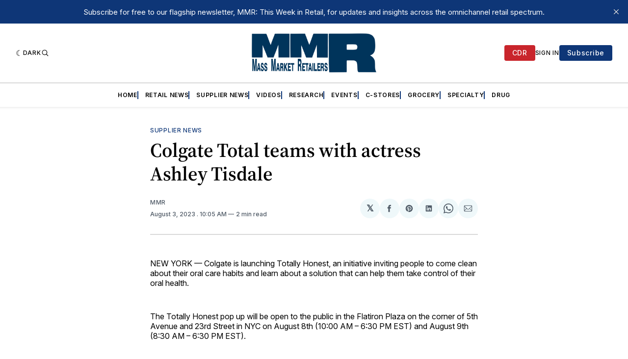

--- FILE ---
content_type: text/html; charset=utf-8
request_url: https://www.google.com/recaptcha/api2/aframe
body_size: 265
content:
<!DOCTYPE HTML><html><head><meta http-equiv="content-type" content="text/html; charset=UTF-8"></head><body><script nonce="JG_rE1ovoZwsCPgFdbWaEw">/** Anti-fraud and anti-abuse applications only. See google.com/recaptcha */ try{var clients={'sodar':'https://pagead2.googlesyndication.com/pagead/sodar?'};window.addEventListener("message",function(a){try{if(a.source===window.parent){var b=JSON.parse(a.data);var c=clients[b['id']];if(c){var d=document.createElement('img');d.src=c+b['params']+'&rc='+(localStorage.getItem("rc::a")?sessionStorage.getItem("rc::b"):"");window.document.body.appendChild(d);sessionStorage.setItem("rc::e",parseInt(sessionStorage.getItem("rc::e")||0)+1);localStorage.setItem("rc::h",'1766761673867');}}}catch(b){}});window.parent.postMessage("_grecaptcha_ready", "*");}catch(b){}</script></body></html>